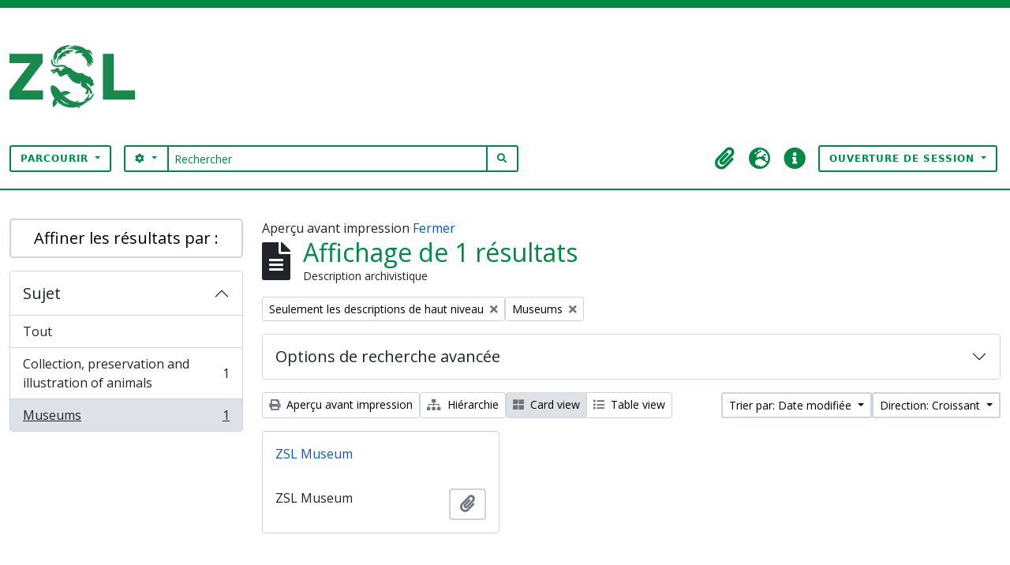

--- FILE ---
content_type: application/javascript
request_url: https://zsl-archive.maxarchiveservices.co.uk/plugins/arDominionB5Plugin/max_files/js/messaging.js
body_size: 3509
content:
// Get height of document
function getDocHeight(doc) {
  doc = doc || document
  // from http://stackoverflow.com/questions/1145850/get-height-of-entire-document-with-javascript
  var body = doc.body,
    html = doc.documentElement

  var height = Math.max(html.scrollHeight, html.offsetHeight)
  console.log("body-scrollHeight: " + html.scrollHeight)
  console.log("html-offsetHeight: " + html.offsetHeight)
  // return height + height / 20
  return height - 3
}

// send docHeight onload
function sendDocHeightMsg(e) {
  var ht = getDocHeight()
  console.log("doc height sent by atom: " + ht)
  parent.postMessage(JSON.stringify({ docHeight: 0 }), "*")
  parent.postMessage(JSON.stringify({ docHeight: ht }), "*")
}

function sendDocHeightMsgHierarchy(e) {
  var ht = getDocHeight()
  console.log("hierarchy doc height sent by atom: " + ht + 300)
  parent.postMessage(JSON.stringify({ docHeight: ht + 300 }), "*")
}

function sendDocHeightMsgVideo(e) {
  var ht = getDocHeight()
  console.log("video doc height sent by atom: " + ht)
  parent.postMessage(JSON.stringify({ docHeightVideo: "100vh" }), "*")
}

document.addEventListener('DOMContentLoaded', function () {
  // $(".download").click(function (e) {
  //   console.log("download clicked 2023")
  //   setTimeout(function () {
  //     console.log("download setimeout running")
  //     sendDocHeightMsgVideo("load")
  //   }, 200)
  // })

  document.querySelectorAll("a").forEach(function(anchor) {
    anchor.addEventListener("click", function(e) {
      console.log("anchor clicked 2023 1")
      setTimeout(function () {
        sendDocHeightMsg("load")
      }, 499)
    })
  })

  document.querySelectorAll("button").forEach(function(button) {
    button.addEventListener("click", function(e) {
      console.log("button clicked 2023 1")
      setTimeout(function () {
        sendDocHeightMsg("load")
      }, 500)
    })
  })

  // send new window height when element height is changed (specifically example fond tree view)
  var mainColumn = document.getElementById("main-column")
  var mainColumnLastHeight = mainColumn ? getComputedStyle(mainColumn).height : null
  var wrapperElement = document.getElementById("wrapper")
  var wrapperElementLastHeight = wrapperElement ? getComputedStyle(wrapperElement).height : null

  function checkForChanges() {
    if (mainColumn && getComputedStyle(mainColumn).height != mainColumnLastHeight) {
      mainColumnLastHeight = getComputedStyle(mainColumn).height
      sendDocHeightMsg("load")
      // sendDocHeightMsgVideo("load")
      console.log("mainColumn changed")
    }
    if (wrapperElement && getComputedStyle(wrapperElement).height != wrapperElementLastHeight) {
      wrapperElementLastHeight = getComputedStyle(wrapperElement).height
      sendDocHeightMsg("load")
      // sendDocHeightMsgVideo("load")
      console.log("wrapperElement changed")
    }

    setTimeout(checkForChanges, 1000)
  }

  checkForChanges()
})

// assign onload handler
if (window.addEventListener) {
  // window.addEventListener('load', sendDocHeightMsg, false);
  window.addEventListener("load", sendDocHeightMsg, true)
  // window.addEventListener("load", sendDocHeightMsgVideo, true)

  //   alert('addEventListener');
} else if (window.attachEvent) {
  // ie8
  window.attachEvent("onload", sendDocHeightMsg)
  // window.attachEvent("onload", sendDocHeightMsgVideo)
  //   alert('attachEventr ie 8');
}
